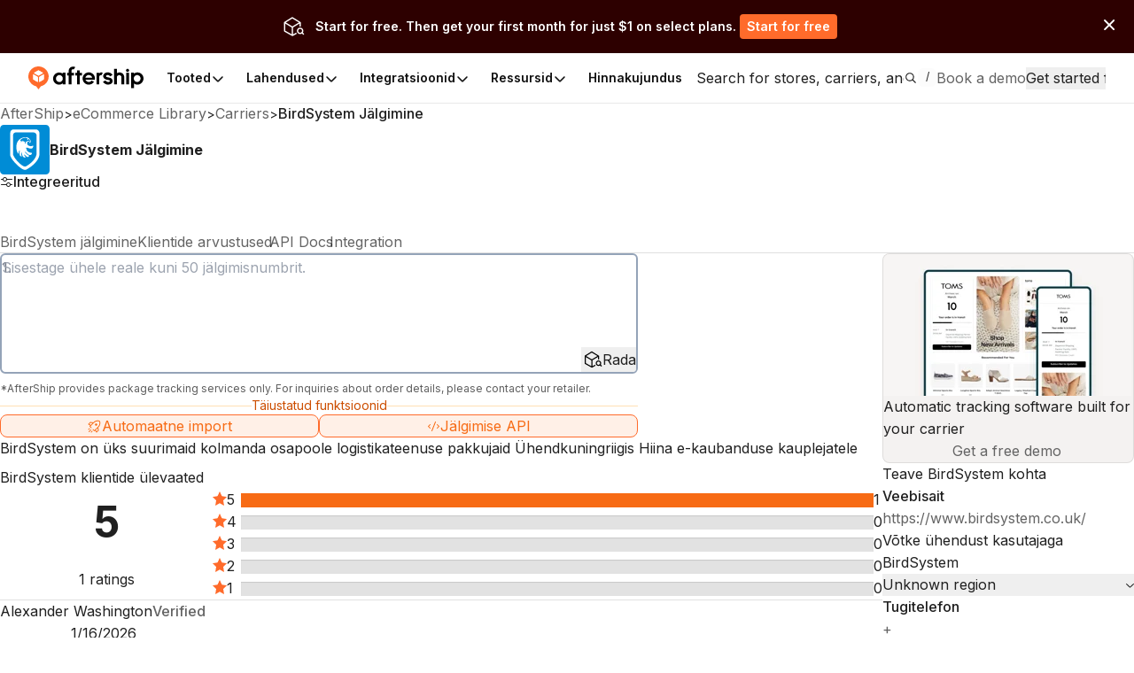

--- FILE ---
content_type: image/svg+xml
request_url: https://assets.aftership.com/couriers/svg/birdsystem.svg
body_size: 1756
content:
<?xml version="1.0" encoding="utf-8"?><!--Generator: Adobe Illustrator 19.2.0, SVG Export Plug-In . SVG Version: 6.00 Build 0)--><svg xmlns="http://www.w3.org/2000/svg" xmlns:xlink="http://www.w3.org/1999/xlink" id="Layer_2" width="512px" height="512px" x="0px" y="0px" enable-background="new 0 0 512 512" version="1.1" viewBox="0 0 512 512" xml:space="preserve"><path fill="#FFFFFF" fill-rule="evenodd" d="M39.894,377.078
	c13.636,1.566,33.564-3.155,43.21,2.401c-2.351,10.452-23.463,2.143-33.607,4.801c-5.448,2.556-0.914,15.09-2.4,21.604
	c13.086,0.516,28.858-1.655,38.408,2.4c3.333,7.604,3.333,21.201,0,28.807c-9.838,6.968-29.24,4.367-45.61,4.8
	C39.894,420.288,39.894,398.684,39.894,377.078z M47.096,434.691c12.064-0.738,28.376,2.771,33.606-4.801
	c1.392-7.792-1.635-11.169-2.4-16.804c-7.738-3.466-20.136-2.27-31.206-2.4C47.096,418.69,47.096,426.689,47.096,434.691z" clip-rule="evenodd" display="none"/><g><path fill="#008CD6" d="M40,512c-22.094,0-40-17.906-40-40V40C0,17.916,17.906,0,40,0h432c22.094,0,40,17.916,40,40v432
		c0,22.094-17.906,40-40,40H40z"/><g><path fill="#FFFFFF" d="M278.12,257.743c-1.854,1.182-9.658-1.481-3.656,4.854c12.797,13.508,27.039,25.118,46.872,25.347
			c9.831,0.113,10.498,3.93,6.736,11.395c-5.594,11.101-16.823,15.562-28.324,10.574c-13.466-5.841-23.607-16.079-33.383-26.616
			c-2.834-3.055-4.861-6.981-10.383-6.253c7.254,17.334,21.28,27.159,35.746,36.787c3.43,2.283,12.783,2.811,8.18,9.379
			c-3.63,5.18-10.139,11.34-18.742,8.133c-9.423-3.513-15.971-10.56-21.91-18.404c-1.927-2.546-4.204-7.589-7.838-5.222
			c-4.149,2.703-0.654,7.112,1.243,10.173c2.213,3.571,5.304,6.594,7.966,9.892c1.634,2.024,4.624,3.733,3.112,6.869
			c-1.579,3.274-4.956,3.657-8.124,3.214c-6.99-0.978-13.025-3.569-17.504-9.583c-8.889-11.937-12.348-25.744-14.848-39.997
			c-0.389-2.216-1.545-4.297-3.475-6.284c-1.028,11.436-4.58,22.78,1.971,33.95c1.527,2.603,4.851,6.302,0.985,9.339
			c-3.428,2.692-7.032-0.601-9.446-2.277c-6.072-4.214-10.733-9.462-10.93-17.995c-0.324-14.002-0.651-27.962,1.18-43.609
			c-9.635,8.553-9.127,19.223-10.962,29.005c-0.461,2.457,1.1,6.081-2.406,6.986c-3.354,0.866-4.405-2.628-5.72-4.796
			c-22.31-36.757-24.298-103.484,12.028-138.065c23.715-22.576,52.562-31.043,85.095-25.346
			c10.903,1.909,33.12,24.394,34.912,35.261c1.509,9.146,0.041,17.596-7.43,24.034c-2.947-1.283-2.314-3.813-2.713-6.064
			c-1.156-6.527-5.941-8.702-11.829-9.002c-5.845-0.297-10.507,1.328-12.982,7.52c-3.844,9.615,0.109,26.437,9.466,31.281
			c13.94,7.217,28.687,12.713,44.343,3.851c1.935-1.095,3.776-3.448,6.239-2.104c2.977,1.624,1.966,4.738,1.736,7.338
			c-1.496,16.86-9.783,24.297-26.881,23.411c-9.676-0.501-19.477-1.734-27.664-7.512c-3.295-2.326-5.525-1.806-8.237,0.136
			c-3.453,1.05-5.869-6.395-8.411-2.259c-2.146,3.49-5.089,8.852-0.141,13.466C274.704,251.078,278.037,253.382,278.12,257.743z
			 M215.801,163.072c0.832,0.825,1.663,1.651,2.495,2.476c-0.165,4.168-5.079,7.051-3.304,11.963
			c5.694,0.359,5.845-5.577,9.144-7.731c3.365-2.197,4.434-8.734,9.653-6.844c5.005,1.813-2.175,7.061,1.617,10.13
			c4.566,0.365,4.976-7.289,10.4-5.588c-1.505,20.372,9.092-0.305,13.141,4.408c-0.398,7.597-5.133,16.242,0.933,26.07
			c2.069-5.746,3.334-10.113,5.173-14.223c8.811-19.694,27.079-19.569,38.701-14.181c2.409,1.117,3.471,6.599,7.149,3.073
			c2.826-2.709,1.374-6.683-0.355-9.742c-1.5-2.654-5.005-4.744-5.339-7.374c-0.836-6.578-4.81-7.164-10.132-8.453
			c-7.524-1.821-3.715,6.51-8.132,7.348c-3.184-2.706-6.503-5.528-9.801-8.331c2.876-3.213,7.639,0.371,9.237-4.022
			c-21.275-20.6-68.185-3.597-80.324,21.004C209.3,166.023,212.599,162.957,215.801,163.072z"/><path fill="#FFFFFF" d="M368.488,46.88c-36.661,0.024-222.12,0-230.917,0c-13.928,0-32.272,13.017-32.272,38.674
			c0,0-0.382,200.861-0.382,225.786c4.798,46.916,125.755,170.266,163.141,151.94c0,0,119.49-57.374,138.55-150.279
			c0.476-25.118,0.459-213.324,0.476-223.82C407.117,67.96,391.947,46.864,368.488,46.88z M377.836,302.594
			c-15.419,78.318-112.082,126.683-112.082,126.683c-30.244,15.449-128.094-88.533-131.976-128.082
			c0-21.011,0.309-190.333,0.309-190.333c0-21.629,14.84-32.602,26.107-32.602c7.116,0,157.146,0.02,186.804,0
			c18.977-0.013,31.25,17.77,31.222,35.658C378.208,122.766,378.221,281.42,377.836,302.594z"/></g></g></svg>

--- FILE ---
content_type: application/javascript; charset=utf-8
request_url: https://websites.am-static.com/ecommerce/_next/static/chunks/1866-500b7b7e5da6b9ae.js
body_size: 5291
content:
"use strict";(self.webpackChunk_N_E=self.webpackChunk_N_E||[]).push([[1866],{41866:(e,t,n)=>{let a,i,r,o,l;n.r(t),n.d(t,{capture:()=>eU,clickListener:()=>eP,datacat:()=>eu,datacatUA:()=>es,gaCapture:()=>e_,gaClick:()=>ev,gaClickFn:()=>ef,gaImpr:()=>ew,gaModalLeave:()=>eC,gaModalView:()=>eE,gaOnboardingStepBegin:()=>ex,gaOnboardingStepEnd:()=>eA,gaPageEnter:()=>em,gaPageLeave:()=>eb,gaResponse:()=>eh,gaSearch:()=>ep,gaSubmit:()=>ey,getClickInfo:()=>eT,getDistinctId:()=>eF,getIsScriptError:()=>ei,getPostHog:()=>ez,identify:()=>eG,init:()=>eL,initGA:()=>ek,initPosthog:()=>eM,logout:()=>eK,lookupPage:()=>eR});var c,d=Object.defineProperty,u=Object.defineProperties,s=Object.getOwnPropertyDescriptors,g=Object.getOwnPropertySymbols,f=Object.prototype.hasOwnProperty,v=Object.prototype.propertyIsEnumerable,p=(e,t,n)=>t in e?d(e,t,{enumerable:!0,configurable:!0,writable:!0,value:n}):e[t]=n,w=(e,t)=>{for(var n in t||(t={}))f.call(t,n)&&p(e,n,t[n]);if(g)for(var n of g(t))v.call(t,n)&&p(e,n,t[n]);return e},y=(e,t)=>u(e,s(t));let h={};function _(e){return e.replace(/([.+*?=^!:${}()[\]|/\\])/g,"\\$1")}function m(e){return e&&e.sensitive?"":"i"}var b="undefined"!=typeof globalThis?globalThis:"undefined"!=typeof window?window:void 0!==n.g?n.g:"undefined"!=typeof self?self:{},x=function(e){var t=typeof e;return null!=e&&("object"==t||"function"==t)},A="object"==typeof b&&b&&b.Object===Object&&b,E="object"==typeof self&&self&&self.Object===Object&&self,C=A||E||Function("return this")(),S=/\s/,O=function(e){for(var t=e.length;t--&&S.test(e.charAt(t)););return t},D=/^\s+/,T=C.Symbol,P=Object.prototype,R=P.hasOwnProperty,k=P.toString,I=T?T.toStringTag:void 0,j=Object.prototype.toString,N=function(e){var t=R.call(e,I),n=e[I];try{e[I]=void 0;var a=!0}catch(e){}var i=k.call(e);return a&&(t?e[I]=n:delete e[I]),i},L=T?T.toStringTag:void 0,M=function(e){return null==e?void 0===e?"[object Undefined]":"[object Null]":L&&L in Object(e)?N(e):j.call(e)},U=function(e){return"symbol"==typeof e||null!=e&&"object"==typeof e&&"[object Symbol]"==M(e)},G=0/0,K=/^[-+]0x[0-9a-f]+$/i,z=/^0b[01]+$/i,F=/^0o[0-7]+$/i,H=parseInt,V=function(){return C.Date.now()},$=function(e){if("number"==typeof e)return e;if(U(e))return G;if(x(e)){var t,n="function"==typeof e.valueOf?e.valueOf():e;e=x(n)?n+"":n}if("string"!=typeof e)return 0===e?e:+e;e=(t=e)?t.slice(0,O(t)+1).replace(D,""):t;var a=z.test(e);return a||F.test(e)?H(e.slice(2),a?2:8):K.test(e)?G:+e},B=Math.max,W=Math.min,q=function(e,t,n){var a,i,r,o,l,c,d=0,u=!1,s=!1,g=!0;if("function"!=typeof e)throw TypeError("Expected a function");function f(t){var n=a,r=i;return a=i=void 0,d=t,o=e.apply(r,n)}function v(e){var n=e-c,a=e-d;return void 0===c||n>=t||n<0||s&&a>=r}function p(){var e,n,a,i=V();if(v(i))return w(i);l=setTimeout(p,(e=i-c,n=i-d,a=t-e,s?W(a,r-n):a))}function w(e){return(l=void 0,g&&a)?f(e):(a=i=void 0,o)}function y(){var e,n=V(),r=v(n);if(a=arguments,i=this,c=n,r){if(void 0===l)return d=e=c,l=setTimeout(p,t),u?f(e):o;if(s)return clearTimeout(l),l=setTimeout(p,t),f(c)}return void 0===l&&(l=setTimeout(p,t)),o}return t=$(t)||0,x(n)&&(u=!!n.leading,r=(s="maxWait"in n)?B($(n.maxWait)||0,t):r,g="trailing"in n?!!n.trailing:g),y.cancel=function(){void 0!==l&&clearTimeout(l),d=0,a=c=i=l=void 0},y.flush=function(){return void 0===l?o:w(V())},y};let Y=!1,X=[],Z=[],J="",Q="",ee="production",et=()=>{},en=()=>{},ea=new Promise((e,t)=>{et=e,en=t}),ei=async()=>{try{return await ea,!1}catch(e){return!0}},er=()=>({clickConfig:X,pageConfig:Z,initDone:Y}),eo=e=>{if(!e)return{};let t=X.find(t=>{let{page_el_sn:n}=t;return n===e});return{page_el_sn:e,page_sn:null==t?void 0:t.page_sn,page_st_sn:null==t?void 0:t.page_st_sn,page_el_sn_desc:null==t?void 0:t.page_el_sn_desc}},el=e=>{if(!i)return null;let t=X.find(t=>{let{page_el_sn:n}=t;return n===e});return t&&t.event_action&&t.event_category&&t.event_label?{eventCategory:null==t?void 0:t.event_category,eventLabel:null==t?void 0:t.event_label,eventAction:null==t?void 0:t.event_action}:null},ec=()=>{var e,t;return{organization_id:r,ab_param:window.getAuth?null==(t=null==(e=window.getAuth())?void 0:e.organizations[0])?void 0:t.id:"",account_id:l,account_role_code:o,product_code:Q,environment:ee,collector:c.SDK_CODED,log_id:"xxxxxxxx-xxxx-4xxx-yxxx-xxxxxxxxxxxx".replace(/[xy]/g,function(e){var t=16*Math.random()|0;return("x"==e?t:3&t|8).toString(16)}).replace(/-/g,"")}},ed="";async function eu(){for(var e=arguments.length,t=Array(e),n=0;n<e;n++)t[n]=arguments[n];window.datacatAry||(window.datacatAry=window.datacatAry||[]),arguments[2]=w({send_to:ed||J},arguments[2]),await ei()&&arguments[2].event_callback&&arguments[2].event_callback(),window.datacatAry.push(arguments)}function es(){for(var e=arguments.length,t=Array(e),n=0;n<e;n++)t[n]=arguments[n];i&&arguments[1]&&(ed=i,eu(...arguments),ed="")}let eg=()=>new Promise(e=>{let t=setInterval(async()=>{if(Y)if(l){if(window.getAuth){let n=await window.getAuth();await n.getOrganizations(),e(""),clearInterval(t)}}else e(""),clearInterval(t)},500)});!function(e){e.GTM="GTM",e.GTAG="GTAG",e.SDK_ROBOT="SDK-ROBOT",e.SDK_CODED="SDK-CODED"}(c||(c={}));let ef=function(e,t){let{extraParams:n={}}=arguments.length>2&&void 0!==arguments[2]?arguments[2]:{};return async function(){for(var a=arguments.length,i=Array(a),r=0;r<a;r++)i[r]=arguments[r];t&&t(i),await eg();try{window.datacat("event","click",w(w(w({},eo(e)),n),ec()));let t=el(e);window.datacatUA("event",null==t?void 0:t.eventAction,w({},el(e)))}catch(t){console.log("gaClickFn error",e,t.message)}}},ev=async function(e){let{extraParams:t={},uaExtraParams:n={},collector:a=c.SDK_CODED}=arguments.length>1&&void 0!==arguments[1]?arguments[1]:{};try{await eg(),window.datacat("event","click",y(w(w(w({},eo(e)),t),ec()),{collector:a}));let i=Object.assign(w({},n),el(e));window.datacatUA("event",null==i?void 0:i.eventAction,{event_category:null==i?void 0:i.eventCategory,event_label:null==i?void 0:i.eventLabel})}catch(t){console.log("gaClick error",e,t.message)}},ep=async function(e){let{extraParams:t={},collector:n=c.SDK_CODED}=arguments.length>1&&void 0!==arguments[1]?arguments[1]:{};try{await eg(),window.datacat("event","search",y(w(w(w({},eo(e)),t),ec()),{collector:n}))}catch(t){console.log("gaSearch error",e,t.message)}},ew=async function(e){let{extraParams:t={}}=arguments.length>1&&void 0!==arguments[1]?arguments[1]:{};try{await eg(),window.datacat("event","impr",w(w(w({},eo(e)),t),ec()))}catch(t){console.log("gaImpr error",e,t.message)}},ey=async function(e){let{extraParams:t={}}=arguments.length>1&&void 0!==arguments[1]?arguments[1]:{};try{await eg(),window.datacat("event","submit",w(w(w({},eo(e)),t),ec()))}catch(t){console.log("gaSubmit error",e,t.message)}},eh=async function(e){let{extraParams:t={}}=arguments.length>1&&void 0!==arguments[1]?arguments[1]:{};try{await eg(),window.datacat("event","response",w(w(w({},eo(e)),t),ec()))}catch(t){console.log("gaResponse error",e,t.message)}},e_=async function(e){let{extraParams:t={}}=arguments.length>1&&void 0!==arguments[1]?arguments[1]:{};try{await eg(),window.datacat("event",e,w(w({},ec()),t))}catch(e){console.log("gaCauture error","capture",e.message)}},em=q(async function(e){var t;let{extraParams:n={}}=arguments.length>1&&void 0!==arguments[1]?arguments[1]:{};await eg();try{let a=e.page_url||location.origin+location.pathname,i=e.page_sn||(null==(t=eR(a))?void 0:t.page_sn),r={page_url:e.page_url,enter_time:e.enter_time,title:e.title};i?r.page_sn=i:r.collector=c.SDK_ROBOT,window.datacat("event","page_enter",w(w(w({},ec()),r),n)),window.datacatUA("event","page_view",{page_title:e.title,page_location:window.location.href,page_path:window.location.pathname})}catch(e){console.error(e)}},200),eb=q(async function(e){var t;let{extraParams:n={}}=arguments.length>1&&void 0!==arguments[1]?arguments[1]:{};await eg();try{let a=e.page_url||location.href,i=e.page_sn||(null==(t=eR(a))?void 0:t.page_sn),r={page_url:e.page_url,enter_time:e.enter_time,title:e.title};i?r.page_sn=i:r.collector=c.SDK_ROBOT,window.datacat("event","page_leave",w(w(w({},ec()),r),n))}catch(e){console.error(e)}});async function ex(e){await eg(),window.datacat("event","onboarding_step_begin",w(w({},e),ec()))}async function eA(e){await eg(),window.datacat("event","onboarding_step_end",w(w({},e),ec()))}let eE=q(async function(e){let{extraParams:t={}}=arguments.length>1&&void 0!==arguments[1]?arguments[1]:{};await eg(),window.datacat("event","modal_view",w(w({title:e.title,page:e.page},t),ec())),window.datacatUA("event","modal_view",{event_category:e.page,event_label:e.title}),e.title&&(h[e.title+e.page]=Date.now())}),eC=q(async function(e){let t,{extraParams:n={}}=arguments.length>1&&void 0!==arguments[1]?arguments[1]:{};await eg(),e.title&&(t=(e=>{if(h[e])return Date.now()-h[e]})(e.title+e.page)),window.datacat("event","modal_leave",w(w({title:e.title,page:e.page,enter_time:t},n),ec())),window.datacatUA("event","modal_leave",{event_category:e.page,event_label:e.title})}),eS=function(e){let t=arguments.length>1&&void 0!==arguments[1]?arguments[1]:2;return Array(t).reduce(e=>null==e?void 0:e.parentNode,e)};function eO(e,t){var n,a,i;let{ancestorSelector:r,selector:o}=t;try{let t=r?document.querySelector(r):null==(a=null==(n=e.parentNode)?void 0:n.parentNode)?void 0:a.parentNode;if(o){let n=document.evaluate(o,t,null,XPathResult.FIRST_ORDERED_NODE_TYPE,null).singleNodeValue;return null==(i=eS(n))?void 0:i.contains(e)}}catch(e){}}"undefined"!=typeof window&&(window.requestIdleCallback=window.requestIdleCallback||function(e){var t=Date.now();return setTimeout(function(){e({didTimeout:!1,timeRemaining:function(){return Math.max(0,50-(Date.now()-t))}})},1)},window.cancelIdleCallback=window.cancelIdleCallback||function(e){clearTimeout(e)});let eD=async e=>new Promise(t=>{let n=window.requestIdleCallback(()=>{t(e()),window.cancelIdleCallback(n)})});async function eT(e){if(e){for(let t of er().clickConfig)if(await eD(()=>(function(e,t){let{ancestorSelector:n,selector:a}=t;try{let t=n?n+" "+a:a;if(t)return e.closest(t);return}catch(e){return}})(e,{ancestorSelector:t.ancestorSelector,selector:t.selector})||function(e,t){let{ancestorSelector:n,selector:a}=t;if(a)return eO(e,{ancestorSelector:n,selector:".//*[. = '".concat(a,"']")})}(e,{ancestorSelector:t.ancestorSelector,selector:t.selector})||eO(e,{ancestorSelector:t.ancestorSelector,selector:t.selector})))return t}}let eP=()=>{document.body.addEventListener("click",q(async e=>{var t,n,a,i,r;let o=await eT(e.target);o?ev(o.page_el_sn,{uaExtraParams:{eventAction:"click",eventCategory:location.pathname,eventLabel:null==(t=e.target)?void 0:t.innerText}}):ev("",{uaExtraParams:{eventAction:"click",eventCategory:location.pathname,eventLabel:null==(n=e.target)?void 0:n.innerText},collector:c.SDK_ROBOT,extraParams:{label:null==(a=e.target)?void 0:a.innerText,class_name:null==(i=e.target)?void 0:i.className,id:null==(r=e.target)?void 0:r.id,pathname:location.pathname}})},100),!0)},eR=e=>{let t=er().pageConfig;return null==t?void 0:t.find(t=>{var n,a;if(null==(n=null==t?void 0:t.locations)?void 0:n.find)return null==(a=null==t?void 0:t.locations)?void 0:a.find(t=>(function e(t,n,a){if(t instanceof RegExp){if(!n)return t;for(var i=/\((?:\?<(.*?)>)?(?!\?)/g,r=0,o=i.exec(t.source);o;)n.push({name:o[1]||r++,prefix:"",suffix:"",modifier:"",pattern:""}),o=i.exec(t.source);return t}return Array.isArray(t)?RegExp("(?:"+t.map(function(t){return e(t,n,a).source}).join("|")+")",m(a)):function(e,t,n){void 0===n&&(n={});for(var a=n.strict,i=void 0!==a&&a,r=n.start,o=n.end,l=n.encode,c=void 0===l?function(e){return e}:l,d="["+_(n.endsWith||"")+"]|$",u="["+_(n.delimiter||"/#?")+"]",s=void 0===r||r?"^":"",g=0;g<e.length;g++){var f=e[g];if("string"==typeof f)s+=_(c(f));else{var v=_(c(f.prefix)),p=_(c(f.suffix));if(f.pattern)if(t&&t.push(f),v||p)if("+"===f.modifier||"*"===f.modifier){var w="*"===f.modifier?"?":"";s+="(?:"+v+"((?:"+f.pattern+")(?:"+p+v+"(?:"+f.pattern+"))*)"+p+")"+w}else s+="(?:"+v+"("+f.pattern+")"+p+")"+f.modifier;else s+="("+f.pattern+")"+f.modifier;else s+="(?:"+v+p+")"+f.modifier}}if(void 0===o||o)i||(s+=u+"?"),s+=n.endsWith?"(?="+d+")":"$";else{var y=e[e.length-1],h="string"==typeof y?u.indexOf(y[y.length-1])>-1:void 0===y;i||(s+="(?:"+u+"(?="+d+"))?"),h||(s+="(?="+u+"|"+d+")")}return new RegExp(s,m(n))}(function(e,t){void 0===t&&(t={});for(var n=function(e){for(var t=[],n=0;n<e.length;){var a=e[n];if("*"===a||"+"===a||"?"===a){t.push({type:"MODIFIER",index:n,value:e[n++]});continue}if("\\"===a){t.push({type:"ESCAPED_CHAR",index:n++,value:e[n++]});continue}if("{"===a){t.push({type:"OPEN",index:n,value:e[n++]});continue}if("}"===a){t.push({type:"CLOSE",index:n,value:e[n++]});continue}if(":"===a){for(var i="",r=n+1;r<e.length;){var o=e.charCodeAt(r);if(o>=48&&o<=57||o>=65&&o<=90||o>=97&&o<=122||95===o){i+=e[r++];continue}break}if(!i)throw TypeError("Missing parameter name at "+n);t.push({type:"NAME",index:n,value:i}),n=r;continue}if("("===a){var l=1,c="",r=n+1;if("?"===e[r])throw TypeError('Pattern cannot start with "?" at '+r);for(;r<e.length;){if("\\"===e[r]){c+=e[r++]+e[r++];continue}if(")"===e[r]){if(0==--l){r++;break}}else if("("===e[r]&&(l++,"?"!==e[r+1]))throw TypeError("Capturing groups are not allowed at "+r);c+=e[r++]}if(l)throw TypeError("Unbalanced pattern at "+n);if(!c)throw TypeError("Missing pattern at "+n);t.push({type:"PATTERN",index:n,value:c}),n=r;continue}t.push({type:"CHAR",index:n,value:e[n++]})}return t.push({type:"END",index:n,value:""}),t}(e),a=t.prefixes,i=void 0===a?"./":a,r="[^"+_(t.delimiter||"/#?")+"]+?",o=[],l=0,c=0,d="",u=function(e){if(c<n.length&&n[c].type===e)return n[c++].value},s=function(e){var t=u(e);if(void 0!==t)return t;var a=n[c];throw TypeError("Unexpected "+a.type+" at "+a.index+", expected "+e)},g=function(){for(var e,t="";e=u("CHAR")||u("ESCAPED_CHAR");)t+=e;return t};c<n.length;){var f=u("CHAR"),v=u("NAME"),p=u("PATTERN");if(v||p){var w=f||"";-1===i.indexOf(w)&&(d+=w,w=""),d&&(o.push(d),d=""),o.push({name:v||l++,prefix:w,suffix:"",pattern:p||r,modifier:u("MODIFIER")||""});continue}var y=f||u("ESCAPED_CHAR");if(y){d+=y;continue}if(d&&(o.push(d),d=""),u("OPEN")){var w=g(),h=u("NAME")||"",m=u("PATTERN")||"",b=g();s("CLOSE"),o.push({name:h||(m?l++:""),pattern:h&&!m?r:m,prefix:w,suffix:b,modifier:u("MODIFIER")||""});continue}s("END")}return o}(t,a),n,a)})(t).test(e))})},ek=e=>{let{env:t,gtagId:n,orgId:a,accountId:c,uaId:d,adsId:u,role:s,productCode:g,params:f={},clickConfig:v=[],pageConfig:p=[],serverGtagUrl:h,serverTransportUrl:_,disableGADefaultPageView:m=!0}=e;if("undefined"==typeof window)return;let b=document.createElement("script");b.src=h||"https://www.googletagmanager.com/gtag/js?id=".concat(n,"&l=datacatAry"),document.body.appendChild(b),b.onload=()=>{et()},b.onerror=()=>{en()},window.datacat=window.datacat||eu,eu("consent","default",{ad_storage:"denied",ad_user_data:"denied",ad_personalization:"denied",analytics_storage:"denied",region:["US-CA","FR","AT","BE","BG","HR","CY","CZ","DK","EE","FI","FR","DE","GR","HU","IE","IT","LV","LT","LU","MT","NL","PL","PT","RO","SK","SI","ES","SE"]}),eu("consent","default",{ad_storage:"granted",ad_user_data:"granted",ad_personalization:"granted",analytics_storage:"granted"}),(null==window?void 0:window.$addASConsentListener)&&window.$addASConsentListener(e=>{eu("consent","update",{ad_storage:e.adConsentGranted?"granted":"denied",analytics_storage:e.analyticsConsentGranted?"granted":"denied",ad_personalization:e.personalizationConsentGranted?"granted":"denied",ad_user_data:e.securityConsentGranted?"granted":"denied"})}),window.datacatUA=window.datacatUA||es,window.datacat("js",new Date);let x=m?{send_page_view:!1}:{};_?window.datacat("config",n,y(w(w({transport_url:_},x),f),{cookie_flags:"SameSite=None; Secure"})):window.datacat("config",n,y(w(w({},f),x),{cookie_flags:"SameSite=None; Secure"})),d&&window.datacat("config",d,w({send_page_view:!1},f)),u&&window.datacat("config",u),window.datacat("config","AW-947712838"),window.datacat("config","AW-10779164226"),(e=>{let{clickConfig:t,pageConfig:n,initDone:a,uaId:c,orgId:d,role:u,accountId:s,productCode:g,env:f,gtagId:v}=e;Y=a,X=t,Z=n,i=c,r=d,o=u,l=s,Q=g,ee=f,J=v})({clickConfig:v,pageConfig:p,env:t,uaId:d,gtagId:n,role:s,orgId:a,accountId:c,productCode:g,initDone:!0}),eP()},eI={development:"https://widgets.automizely.io",testing:"https://widgets.automizely.io",staging:"https://staging-widgets.automizely.com",production:"https://widgets.automizely.com"},ej=()=>{},eN=new Promise(e=>{ej=e}),eL=async e=>{void 0!=e.gtagId&&ek(e),a=(e=>{let t=eI[e]||eI.testing,n=document.createElement("script");return n.src="".concat(t,"/datacat/v1/cdnEntry.js"),n.type="module",document.body.appendChild(n),new Promise(e=>{n.onload=()=>{e(window.datacatV2)}})})(e.env),await eM(e),ej()},eM=async function(){for(var e=arguments.length,t=Array(e),n=0;n<e;n++)t[n]=arguments[n];return await a,window.datacatV2.initPosthog(...t)},eU=async function(){for(var e=arguments.length,t=Array(e),n=0;n<e;n++)t[n]=arguments[n];return await eN,window.datacatV2.capture(...t)},eG=async function(){for(var e=arguments.length,t=Array(e),n=0;n<e;n++)t[n]=arguments[n];return await eN,window.datacatV2.identify(...t)},eK=async function(){for(var e=arguments.length,t=Array(e),n=0;n<e;n++)t[n]=arguments[n];return await eN,window.datacatV2.logout(...t)},ez=async function(){for(var e=arguments.length,t=Array(e),n=0;n<e;n++)t[n]=arguments[n];return await eN,window.datacatV2.getPostHog(...t)},eF=async function(){for(var e=arguments.length,t=Array(e),n=0;n<e;n++)t[n]=arguments[n];return await eN,window.datacatV2.getDistinctId(...t)}}}]);